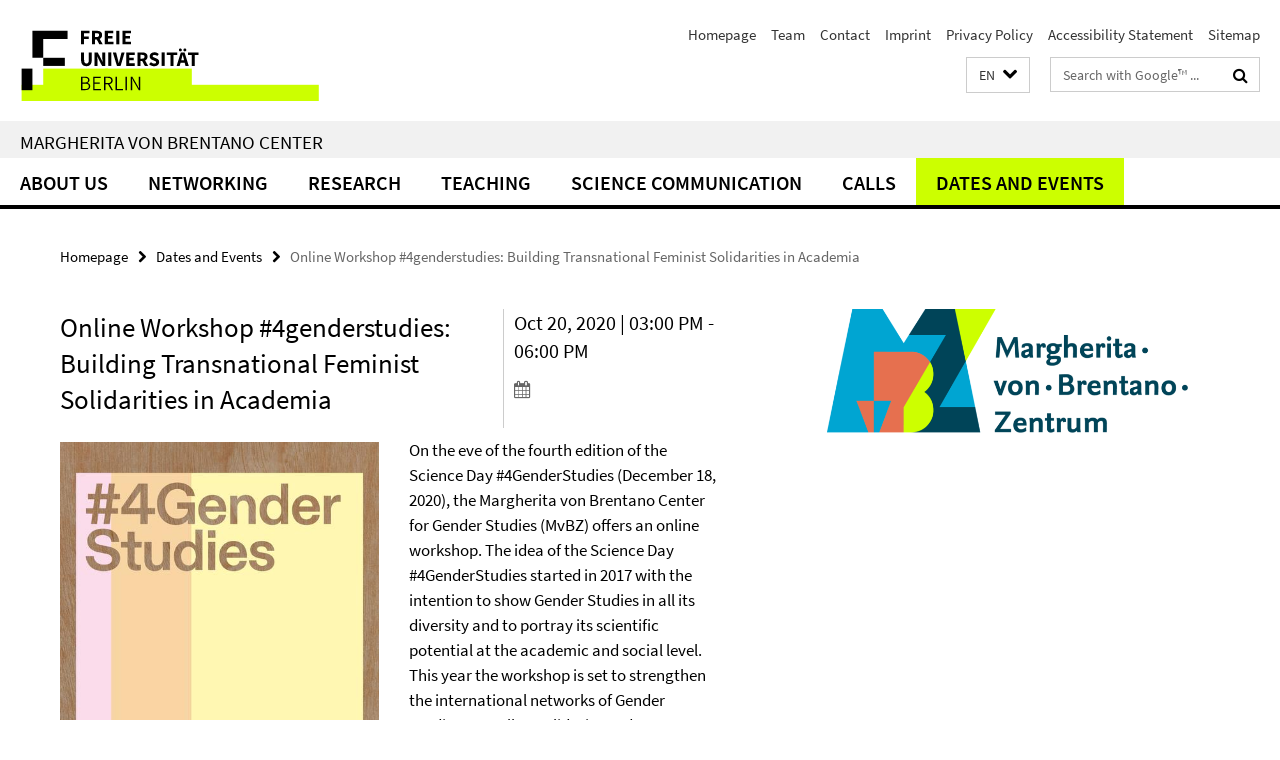

--- FILE ---
content_type: text/html; charset=utf-8
request_url: https://www.mvbz.fu-berlin.de/en/termine/20201020_4GenderStudies.html
body_size: 8049
content:
<!DOCTYPE html><!-- rendered 2026-01-16 20:36:12 (UTC) --><html class="ltr" lang="en"><head><title>Online Workshop #4genderstudies: Building Transnational Feminist Solidarities in Academia • Margherita von Brentano Center</title><!-- BEGIN Fragment default/25123017/views/head_meta/110654740/1601656561?220635:1823 -->
<meta charset="utf-8" /><meta content="IE=edge" http-equiv="X-UA-Compatible" /><meta content="width=device-width, initial-scale=1.0" name="viewport" /><meta content="authenticity_token" name="csrf-param" />
<meta content="VKSry4KUZGD2LwO3B10frwTdDpEnHVxZjWUFBn8rtwU=" name="csrf-token" /><meta content="Online Workshop #4genderstudies: Building Transnational Feminist Solidarities in Academia" property="og:title" /><meta content="website" property="og:type" /><meta content="https://www.mvbz.fu-berlin.de/en/termine/20201020_4GenderStudies.html" property="og:url" /><meta content="https://www.mvbz.fu-berlin.de/media/images/termine_201020_4genderstudies_sharepic.jpg?width=250" property="og:image" /><meta content="index,follow" name="robots" /><meta content="2020-09-03" name="dc.date" /><meta content="Online Workshop #4genderstudies: Building Transnational Feminist Solidarities in Academia" name="dc.name" /><meta content="DE-BE" name="geo.region" /><meta content="Berlin" name="geo.placename" /><meta content="52.448131;13.286102" name="geo.position" /><link href="https://www.mvbz.fu-berlin.de/en/termine/20201020_4GenderStudies.html" rel="canonical" /><!-- BEGIN Fragment default/25123017/views/favicon/58622633/1749116308?114849:72019 -->
<link href="/assets/default2/favicon-12a6f1b0e53f527326498a6bfd4c3abd.ico" rel="shortcut icon" /><!-- END Fragment default/25123017/views/favicon/58622633/1749116308?114849:72019 -->
<!-- BEGIN Fragment default/25123017/head/rss/false/65671814/1726051038?023242:22003 -->
<!-- END Fragment default/25123017/head/rss/false/65671814/1726051038?023242:22003 -->
<!-- END Fragment default/25123017/views/head_meta/110654740/1601656561?220635:1823 -->
<!-- BEGIN Fragment default/25123017/head/assets/58622633/1749116308/?060129:86400 -->
<link href="/assets/default2/default_application-part-1-841e7928a8.css" media="all" rel="stylesheet" type="text/css" /><link href="/assets/default2/default_application-part-2-168016bf56.css" media="all" rel="stylesheet" type="text/css" /><script src="/assets/default2/application-781670a880dd5cd1754f30fcf22929cb.js" type="text/javascript"></script><!--[if lt IE 9]><script src="/assets/default2/html5shiv-d11feba7bd03bd542f45c2943ca21fed.js" type="text/javascript"></script><script src="/assets/default2/respond.min-31225ade11a162d40577719d9a33d3ee.js" type="text/javascript"></script><![endif]--><meta content="Rails Connector for Infopark CMS Fiona by Infopark AG (www.infopark.de); Version 6.8.2.36.82613853" name="generator" /><!-- END Fragment default/25123017/head/assets/58622633/1749116308/?060129:86400 -->
</head><body class="site-mvbz layout-size-L"><div class="debug page" data-current-path="/en/termine/20201020_4GenderStudies/"><a class="sr-only" href="#content">Springe direkt zu Inhalt </a><div class="horizontal-bg-container-header nocontent"><div class="container container-header"><header><!-- BEGIN Fragment default/25123017/header-part-1/65671814/1726051038/?113726:86400 -->
<a accesskey="O" id="seitenanfang"></a><a accesskey="H" href="https://www.fu-berlin.de/" hreflang="" id="fu-logo-link" title="Zur Startseite der Freien Universität Berlin"><svg id="fu-logo" version="1.1" viewBox="0 0 775 187.5" x="0" y="0"><defs><g id="fu-logo-elements"><g><polygon points="75 25 156.3 25 156.3 43.8 100 43.8 100 87.5 75 87.5 75 25"></polygon><polygon points="100 87.5 150 87.5 150 106.3 100 106.3 100 87.5"></polygon><polygon points="50 112.5 75 112.5 75 162.5 50 162.5 50 112.5"></polygon></g><g><path d="M187.5,25h19.7v5.9h-12.7v7.2h10.8v5.9h-10.8v12.2h-7.1V25z"></path><path d="M237.7,56.3l-7.1-12.5c3.3-1.5,5.6-4.4,5.6-9c0-7.4-5.4-9.7-12.1-9.7h-11.3v31.3h7.1V45h3.9l6,11.2H237.7z M219.9,30.6 h3.6c3.7,0,5.7,1,5.7,4.1c0,3.1-2,4.7-5.7,4.7h-3.6V30.6z"></path><path d="M242.5,25h19.6v5.9h-12.5v6.3h10.7v5.9h-10.7v7.2h13v5.9h-20.1V25z"></path><path d="M269,25h7.1v31.3H269V25z"></path><path d="M283.2,25h19.6v5.9h-12.5v6.3h10.7v5.9h-10.7v7.2h13v5.9h-20.1V25z"></path></g><g><path d="M427.8,72.7c2,0,3.4-1.4,3.4-3.4c0-1.9-1.4-3.4-3.4-3.4c-2,0-3.4,1.4-3.4,3.4C424.4,71.3,425.8,72.7,427.8,72.7z"></path><path d="M417.2,72.7c2,0,3.4-1.4,3.4-3.4c0-1.9-1.4-3.4-3.4-3.4c-2,0-3.4,1.4-3.4,3.4C413.8,71.3,415.2,72.7,417.2,72.7z"></path><path d="M187.5,91.8V75h7.1v17.5c0,6.1,1.9,8.2,5.4,8.2c3.5,0,5.5-2.1,5.5-8.2V75h6.8v16.8c0,10.5-4.3,15.1-12.3,15.1 C191.9,106.9,187.5,102.3,187.5,91.8z"></path><path d="M218.8,75h7.2l8.2,15.5l3.1,6.9h0.2c-0.3-3.3-0.9-7.7-0.9-11.4V75h6.7v31.3h-7.2L228,90.7l-3.1-6.8h-0.2 c0.3,3.4,0.9,7.6,0.9,11.3v11.1h-6.7V75z"></path><path d="M250.4,75h7.1v31.3h-7.1V75z"></path><path d="M261,75h7.5l3.8,14.6c0.9,3.4,1.6,6.6,2.5,10h0.2c0.9-3.4,1.6-6.6,2.5-10l3.7-14.6h7.2l-9.4,31.3h-8.5L261,75z"></path><path d="M291.9,75h19.6V81h-12.5v6.3h10.7v5.9h-10.7v7.2h13v5.9h-20.1V75z"></path><path d="M342.8,106.3l-7.1-12.5c3.3-1.5,5.6-4.4,5.6-9c0-7.4-5.4-9.7-12.1-9.7H318v31.3h7.1V95.1h3.9l6,11.2H342.8z M325.1,80.7 h3.6c3.7,0,5.7,1,5.7,4.1c0,3.1-2,4.7-5.7,4.7h-3.6V80.7z"></path><path d="M344.9,102.4l4.1-4.8c2.2,1.9,5.1,3.3,7.7,3.3c2.9,0,4.4-1.2,4.4-3c0-2-1.8-2.6-4.5-3.7l-4.1-1.7c-3.2-1.3-6.3-4-6.3-8.5 c0-5.2,4.6-9.3,11.1-9.3c3.6,0,7.4,1.4,10.1,4.1l-3.6,4.5c-2.1-1.6-4-2.4-6.5-2.4c-2.4,0-4,1-4,2.8c0,1.9,2,2.6,4.8,3.7l4,1.6 c3.8,1.5,6.2,4.1,6.2,8.5c0,5.2-4.3,9.7-11.8,9.7C352.4,106.9,348.1,105.3,344.9,102.4z"></path><path d="M373.9,75h7.1v31.3h-7.1V75z"></path><path d="M394.4,81h-8.6V75H410V81h-8.6v25.3h-7.1V81z"></path><path d="M429.2,106.3h7.5L426.9,75h-8.5l-9.8,31.3h7.2l1.9-7.4h9.5L429.2,106.3z M419.2,93.4l0.8-2.9c0.9-3.1,1.7-6.8,2.5-10.1 h0.2c0.8,3.3,1.7,7,2.5,10.1l0.7,2.9H419.2z"></path><path d="M443.6,81h-8.6V75h24.3V81h-8.6v25.3h-7.1V81z"></path></g><g><path d="M187.5,131.2h8.9c6.3,0,10.6,2.2,10.6,7.6c0,3.2-1.7,5.8-4.7,6.8v0.2c3.9,0.7,6.5,3.2,6.5,7.5c0,6.1-4.7,9.1-11.7,9.1 h-9.6V131.2z M195.7,144.7c5.8,0,8.1-2.1,8.1-5.5c0-3.9-2.7-5.4-7.9-5.4h-5.1v10.9H195.7z M196.5,159.9c5.7,0,9.1-2.1,9.1-6.6 c0-4.1-3.3-6-9.1-6h-5.8v12.6H196.5z"></path><path d="M215.5,131.2h17.6v2.8h-14.4v10.6h12.1v2.8h-12.1v12.3h14.9v2.8h-18.1V131.2z"></path><path d="M261.5,162.5l-8.2-14c4.5-0.9,7.4-3.8,7.4-8.7c0-6.3-4.4-8.6-10.7-8.6h-9.4v31.3h3.3v-13.7h6l7.9,13.7H261.5z M243.8,133.9h5.6c5.1,0,8,1.6,8,5.9c0,4.3-2.8,6.3-8,6.3h-5.6V133.9z"></path><path d="M267.4,131.2h3.3v28.5h13.9v2.8h-17.2V131.2z"></path><path d="M290.3,131.2h3.3v31.3h-3.3V131.2z"></path><path d="M302.6,131.2h3.4l12,20.6l3.4,6.4h0.2c-0.2-3.1-0.4-6.4-0.4-9.6v-17.4h3.1v31.3H321l-12-20.6l-3.4-6.4h-0.2 c0.2,3.1,0.4,6.2,0.4,9.4v17.6h-3.1V131.2z"></path></g></g></defs><g id="fu-logo-rects"></g><use x="0" xlink:href="#fu-logo-elements" y="0"></use></svg></a><script>"use strict";var svgFLogoObj = document.getElementById("fu-logo");var rectsContainer = svgFLogoObj.getElementById("fu-logo-rects");var svgns = "http://www.w3.org/2000/svg";var xlinkns = "http://www.w3.org/1999/xlink";function createRect(xPos, yPos) {  var rectWidth = ["300", "200", "150"];  var rectHeight = ["75", "100", "150"];  var rectXOffset = ["0", "100", "50"];  var rectYOffset = ["0", "75", "150"];  var x = rectXOffset[getRandomIntInclusive(0, 2)];  var y = rectYOffset[getRandomIntInclusive(0, 2)];  if (xPos == "1") {    x = x;  }  if (xPos == "2") {    x = +x + 193.75;  }  if (xPos == "3") {    x = +x + 387.5;  }  if (xPos == "4") {    x = +x + 581.25;  }  if (yPos == "1") {    y = y;  }  if (yPos == "2") {    y = +y + 112.5;  }  var cssClasses = "rectangle";  var rectColor = "#CCFF00";  var style = "fill: ".concat(rectColor, ";");  var rect = document.createElementNS(svgns, "rect");  rect.setAttribute("x", x);  rect.setAttribute("y", y);  rect.setAttribute("width", rectWidth[getRandomIntInclusive(0, 2)]);  rect.setAttribute("height", rectHeight[getRandomIntInclusive(0, 2)]);  rect.setAttribute("class", cssClasses);  rect.setAttribute("style", style);  rectsContainer.appendChild(rect);}function getRandomIntInclusive(min, max) {  min = Math.ceil(min);  max = Math.floor(max);  return Math.floor(Math.random() * (max - min + 1)) + min;}function makeGrid() {  for (var i = 1; i < 17; i = i + 1) {    if (i == "1") {      createRect("1", "1");    }    if (i == "2") {      createRect("2", "1");    }    if (i == "3") {      createRect("3", "1");    }    if (i == "5") {      createRect("1", "2");    }    if (i == "6") {      createRect("2", "2");    }    if (i == "7") {      createRect("3", "2");    }    if (i == "8") {      createRect("4", "2");    }  }}makeGrid();</script><a accesskey="H" href="https://www.fu-berlin.de/" hreflang="" id="fu-label-link" title="Zur Startseite der Freien Universität Berlin"><div id="fu-label-wrapper"><svg id="fu-label" version="1.1" viewBox="0 0 50 50" x="0" y="0"><defs><g id="fu-label-elements"><rect height="50" id="fu-label-bg" width="50"></rect><g><polygon points="19.17 10.75 36.01 10.75 36.01 14.65 24.35 14.65 24.35 23.71 19.17 23.71 19.17 10.75"></polygon><polygon points="24.35 23.71 34.71 23.71 34.71 27.6 24.35 27.6 24.35 23.71"></polygon><polygon points="13.99 28.88 19.17 28.88 19.17 39.25 13.99 39.25 13.99 28.88"></polygon></g></g></defs><use x="0" xlink:href="#fu-label-elements" y="0"></use></svg></div><div id="fu-label-text">Freie Universität Berlin</div></a><h1 class="hide">Margherita von Brentano Center</h1><hr class="hide" /><h2 class="sr-only">Service Navigation</h2><ul class="top-nav no-print"><li><a href="/en/index.html" rel="index" title="To the Homepage of: Margherita von Brentano Center">Homepage</a></li><li><a href="/en/ueber-uns/team/index.html" title="">Team</a></li><li><a href="/en/ueber-uns/kontakt/index.html" title="">Contact</a></li><li><a href="/en/ueber-uns/impressum/index.html" title="Impressum gemäß § 5 TMG/ § 55 RStV">Imprint</a></li><li><a href="https://www.fu-berlin.de/en/datenschutz.html" title="">Privacy Policy</a></li><li><a href="https://www.fu-berlin.de/$REDIRECTS/accessibility.html" title="">Accessibility Statement</a></li><li><a href="/en/sitemap/index.html" title="">Sitemap</a></li></ul><!-- END Fragment default/25123017/header-part-1/65671814/1726051038/?113726:86400 -->
<a class="services-menu-icon no-print"><div class="icon-close icon-cds icon-cds-wrong" style="display: none;"></div><div class="icon-menu"><div class="dot"></div><div class="dot"></div><div class="dot"></div></div></a><div class="services-search-icon no-print"><div class="icon-close icon-cds icon-cds-wrong" style="display: none;"></div><div class="icon-search fa fa-search"></div></div><div class="services no-print"><!-- BEGIN Fragment default/25123017/header/languages/65671814/1726051038/?224319:4027 -->
<div class="services-language dropdown"><div aria-haspopup="listbox" aria-label="Sprache auswählen" class="services-dropdown-button btn btn-default" id="lang" role="button"><span aria-label="English">EN</span><div class="services-dropdown-button-icon"><div class="fa fa-chevron-down services-dropdown-button-icon-open"></div><div class="fa fa-chevron-up services-dropdown-button-icon-close"></div></div></div><ul class="dropdown-menu dropdown-menu-right" role="listbox" tabindex="-1"><li role="option"><a class="fub-language-version" data-locale="de" href="#" hreflang="de" lang="de" title="Deutschsprachige Version">DE: Deutsch</a></li><li aria-disabled="true" aria-selected="true" class="disabled" role="option"><a href="#" lang="en" title="This page is an English version">EN: English</a></li></ul></div><!-- END Fragment default/25123017/header/languages/65671814/1726051038/?224319:4027 -->
<!-- BEGIN Fragment default/25123017/header-part-2/65671814/1726051038/?113727:86400 -->
<div class="services-search"><form action="/en/_search/index.html" class="fub-google-search-form" id="search-form" method="get" role="search"><input name="ie" type="hidden" value="UTF-8" /><label class="search-label" for="search-input">Search terms</label><input autocomplete="off" class="search-input" id="search-input" name="q" placeholder="Search with Google™ ..." title="Please enter search term here" type="text" /><button class="search-button" id="search_button" title="Search with Google™ ..." type="submit"><i class="fa fa-search"></i></button></form><div class="search-privacy-link"><a href="http://www.fu-berlin.de/redaktion/impressum/datenschutzhinweise/index.html#faq_06_externe_suche" title="Information about data transfer when using Google Search™">Information about data transfer when using Google Search™</a></div></div><!-- END Fragment default/25123017/header-part-2/65671814/1726051038/?113727:86400 -->
</div></header></div></div><div class="horizontal-bg-container-identity nocontent"><div class="container container-identity"><div class="identity closed"><h2 class="identity-text-main"><a href="/en/index.html" title="To the Homepage of:  Margherita von Brentano Center">Margherita von Brentano Center</a></h2></div></div></div><!-- BEGIN Fragment default/25123017/navbar-wrapper-ajax/0/65671814/1726051038/?222354:3600 -->
<div class="navbar-wrapper cms-box-ajax-content" data-ajax-url="/en/index.html?comp=navbar&amp;irq=1&amp;pm=0"><nav class="main-nav-container no-print" style=""><div class="container main-nav-container-inner"><div class="main-nav-scroll-buttons" style="display:none"><div id="main-nav-btn-scroll-left" role="button"><div class="fa fa-angle-left"></div></div><div id="main-nav-btn-scroll-right" role="button"><div class="fa fa-angle-right"></div></div></div><div class="main-nav-toggle"><span class="main-nav-toggle-text">Menu</span><span class="main-nav-toggle-icon"><span class="line"></span><span class="line"></span><span class="line"></span></span></div><ul class="main-nav level-1" id="fub-main-nav"><li class="main-nav-item level-1 has-children" data-index="0" data-menu-item-path="#" data-menu-shortened="0"><a class="main-nav-item-link level-1" href="#" title="loading...">About Us</a><div class="icon-has-children"><div class="fa fa-angle-right"></div><div class="fa fa-angle-down"></div><div class="fa fa-angle-up"></div></div><div class="container main-nav-parent level-2" style="display:none"><p style="margin: 20px;">loading... </p></div></li><li class="main-nav-item level-1 has-children" data-index="1" data-menu-item-path="#" data-menu-shortened="0"><a class="main-nav-item-link level-1" href="#" title="loading...">Networking</a><div class="icon-has-children"><div class="fa fa-angle-right"></div><div class="fa fa-angle-down"></div><div class="fa fa-angle-up"></div></div><div class="container main-nav-parent level-2" style="display:none"><p style="margin: 20px;">loading... </p></div></li><li class="main-nav-item level-1 has-children" data-index="2" data-menu-item-path="#" data-menu-shortened="0"><a class="main-nav-item-link level-1" href="#" title="loading...">Research</a><div class="icon-has-children"><div class="fa fa-angle-right"></div><div class="fa fa-angle-down"></div><div class="fa fa-angle-up"></div></div><div class="container main-nav-parent level-2" style="display:none"><p style="margin: 20px;">loading... </p></div></li><li class="main-nav-item level-1 has-children" data-index="3" data-menu-item-path="#" data-menu-shortened="0"><a class="main-nav-item-link level-1" href="#" title="loading...">Teaching</a><div class="icon-has-children"><div class="fa fa-angle-right"></div><div class="fa fa-angle-down"></div><div class="fa fa-angle-up"></div></div><div class="container main-nav-parent level-2" style="display:none"><p style="margin: 20px;">loading... </p></div></li><li class="main-nav-item level-1 has-children" data-index="4" data-menu-item-path="#" data-menu-shortened="0"><a class="main-nav-item-link level-1" href="#" title="loading...">Science Communication</a><div class="icon-has-children"><div class="fa fa-angle-right"></div><div class="fa fa-angle-down"></div><div class="fa fa-angle-up"></div></div><div class="container main-nav-parent level-2" style="display:none"><p style="margin: 20px;">loading... </p></div></li><li class="main-nav-item level-1 has-children" data-index="5" data-menu-item-path="#" data-menu-shortened="0"><a class="main-nav-item-link level-1" href="#" title="loading...">Calls</a><div class="icon-has-children"><div class="fa fa-angle-right"></div><div class="fa fa-angle-down"></div><div class="fa fa-angle-up"></div></div><div class="container main-nav-parent level-2" style="display:none"><p style="margin: 20px;">loading... </p></div></li><li class="main-nav-item level-1 has-children" data-index="6" data-menu-item-path="#" data-menu-shortened="0"><a class="main-nav-item-link level-1" href="#" title="loading...">Dates and Events</a><div class="icon-has-children"><div class="fa fa-angle-right"></div><div class="fa fa-angle-down"></div><div class="fa fa-angle-up"></div></div><div class="container main-nav-parent level-2" style="display:none"><p style="margin: 20px;">loading... </p></div></li></ul></div><div class="main-nav-flyout-global"><div class="container"></div><button id="main-nav-btn-flyout-close" type="button"><div id="main-nav-btn-flyout-close-container"><i class="fa fa-angle-up"></i></div></button></div></nav></div><script type="text/javascript">$(document).ready(function () { Luise.Navigation.init(); });</script><!-- END Fragment default/25123017/navbar-wrapper-ajax/0/65671814/1726051038/?222354:3600 -->
<div class="content-wrapper main horizontal-bg-container-main"><div class="container breadcrumbs-container nocontent"><div class="row"><div class="col-xs-12"><div class="box breadcrumbs no-print"><p class="hide">Path Navigation</p><ul class="fu-breadcrumb"><li><a href="/en/index.html">Homepage</a><i class="fa fa-chevron-right"></i></li><li><a href="/en/termine/index.html">Dates and Events</a><i class="fa fa-chevron-right"></i></li><li class="active">Online Workshop #4genderstudies: Building Transnational Feminist Solidarities in Academia</li></ul></div></div></div></div><div class="container"><div class="row"><main class="col-m-7 print-full-width"><!--skiplink anchor: content--><div class="fub-content fub-fu_termin_dok"><a id="content"></a><div class="box box-event-doc"><div class="box-event-doc-header row"><div class="box-event-doc-header-title col-m-8"><h1 class="box-event-doc-title">Online Workshop #4genderstudies: Building Transnational Feminist Solidarities in Academia</h1></div><div class="box-event-doc-header-date col-m-4">Oct 20, 2020 | 03:00 PM - 06:00 PM<a class="box-event-doc-header-cal" href="https://www.mvbz.fu-berlin.de/en/termine/20201020_4GenderStudies.ics?format=ics" title="Termin abonnieren / Download als ics-Datei"><i class="fa fa-calendar"></i></a></div></div><!-- BEGIN Fragment default/25123017/content_media/110654740/1601656561/110654740/1601656561/?214613:601 -->
<div class="icaption-left-container-s2"><figure class="icaption-left-s2" data-debug-style="5"><div class="icaption-image"><a href="/media/images/termine_201020_4genderstudies_sharepic.jpg?html=1&amp;locale=en&amp;ref=110654740" rel="nofollow" title="Show large image"><picture data-colspan="7" data-image-max-width="" data-image-size="M"><source data-screen-size='xl' srcset='/media/images/termine_201020_4genderstudies_sharepic.jpg?width=500 1x, /media/images/termine_201020_4genderstudies_sharepic.jpg?width=1000 2x, /media/images/termine_201020_4genderstudies_sharepic.jpg?width=2000 3x' media='(min-width: 1200px)' ><source data-screen-size='l' srcset='/media/images/termine_201020_4genderstudies_sharepic.jpg?width=350 1x, /media/images/termine_201020_4genderstudies_sharepic.jpg?width=700 2x, /media/images/termine_201020_4genderstudies_sharepic.jpg?width=1300 3x' media='(min-width: 990px)' ><source data-screen-size='m' srcset='/media/images/termine_201020_4genderstudies_sharepic.jpg?width=350 1x, /media/images/termine_201020_4genderstudies_sharepic.jpg?width=700 2x, /media/images/termine_201020_4genderstudies_sharepic.jpg?width=1300 3x' media='(min-width: 768px)' ><source data-screen-size='s' srcset='/media/images/termine_201020_4genderstudies_sharepic.jpg?width=350 1x, /media/images/termine_201020_4genderstudies_sharepic.jpg?width=700 2x, /media/images/termine_201020_4genderstudies_sharepic.jpg?width=1300 3x' media='(min-width: 520px)' ><source data-screen-size='xs' srcset='/media/images/termine_201020_4genderstudies_sharepic.jpg?width=250 1x, /media/images/termine_201020_4genderstudies_sharepic.jpg?width=500 2x, /media/images/termine_201020_4genderstudies_sharepic.jpg?width=1000 3x' ><img alt="#4GenderStudies: Building Transnational Feminist Solidarities in Academia" class="figure-img" data-image-obj-id="110687802" src="/media/images/termine_201020_4genderstudies_sharepic.jpg?width=500" style="width:100%;" /></picture></a></div><figcaption><p class="mark-6 icaption-caption" id="caption_110687802"><span aria-label="Image: "></span><span class="icaption-caption-title">#4GenderStudies: Building Transnational Feminist Solidarities in Academia</span></p></figcaption></figure></div><!-- END Fragment default/25123017/content_media/110654740/1601656561/110654740/1601656561/?214613:601 -->
<div class="editor-content "><p>On the eve of the fourth edition of the Science Day #4GenderStudies (December 18, 2020), the Margherita von Brentano Center for Gender Studies (MvBZ) offers an online workshop. The idea of the Science Day #4GenderStudies started in 2017 with the intention to show Gender Studies in all its diversity and to portray its scientific potential at the academic and social level. This year the workshop is set to strengthen the international networks of Gender Studies, as well as solidarity and agency as an academic and scientific community.<br />In recent years, Gender Studies has experienced increasing threats from several sides: anti-feminists and right winged groups are on the rise, which accuse Gender Studies and activists of a so-called "gender hysteria". Gender Studies is forced to justify and defend themselves, what is not expected from any other research field. Our answer to this is an increased visibility of researchers and their work, as well as strong mutual support. We call for solidarity: a unified bond between different scientific and geographical communities.<br />With the workshop, the MvBZ takes steps towards an international network. In the course of the digital event, various topics will be presented and discussed by a group of participants. The agenda ranges from reflection on the inner-university structures and power gaps in knowledge production to questions of how solidarity can be created and shaped. The workshop creates a space in which ideas can be explored, new connections can be made and first steps of planning projects together can be taken.</p>
<p>We warmly invite national and international researchers and academic actors, to take part in our digital workshop! </p>
<p>Time &amp; Location</p>
<p>Oct 20, 2020 – 3 to 6 pm (CEST)</p>
<p>Cisco Webex Meeting</p></div><a></a><h3 class="box-event-doc-label">Time &amp; Location</h3><p class="box-event-doc-date">Oct 20, 2020 | 03:00 PM - 06:00 PM</p><p class="box-event-doc-location">Cisco Webex Meeting</p><h3 class="box-event-doc-label">Further Information</h3><p><a href="mailto:sabina.garcia.peter@fu-berlin.de">sabina.garcia.peter@fu-berlin.de</a></p></div><noscript><div class="warning_box"><em class="mark-4">Please enable JavaScript in Your browser.</em></div></noscript></div><div class="row container-related-links-downloads"><div class="read-more"><div class="col-m-6"><div class="box box-related-links"><h3 class="box-related-links-headline">Related Links</h3><ul class="box-related-links-list fa-ul"><li><a href="/en/ueber-uns/dokumentation-eigener-veranstaltungen/20201020_online-workshop-4genderstudies_-building-transnational-feminist-solidarities-in-academia/index.html" target="_self" title="Online-Workshop #4GenderStudies: Building Transnational Feminist Solidarities in Academia"><i class="fa fa-li fa-chevron-right"></i>Online-Workshop #4GenderStudies: Building Transnational Feminist Solidarities in Academia</a></li></ul></div></div><div class="col-m-6"><div class="box box-related-downloads"><h3 class="box-related-downloads-headline">Downloads</h3><ul class="box-related-downloads-list fa-ul"><li><a href="/media/pdfs_docs/termine_201020_program_workshop_4genderstudies.pdf" target="_blank" title="Program Workshop #4GenderStudies" type="application/pdf"><span class="fa-li icon-cds icon-cds-download"></span>Program Workshop #4GenderStudies</a></li></ul></div></div></div></div></main><!-- BEGIN Fragment default/25123017/sidebar_subtree/65671814/1726051038/?213705:1801 -->
<aside class="col-m-5 sidebar-right no-print nocontent"><div class="row"><div class="col-l-11 col-l-offset-1"><div class="content-element second-logo"><div class="box box-sidebar-banner"><div class="icaption-image"><a href="/en/index.html"><picture data-adaptive-with="700"><source data-screen-size='-' srcset='/en/_inhaltselemente-rd/MvBZ_Logo_RGB_quer_2024.png?width=700 1x, /en/_inhaltselemente-rd/MvBZ_Logo_RGB_quer_2024.png?width=1300 2x, /en/_inhaltselemente-rd/MvBZ_Logo_RGB_quer_2024.png?width=2000 3x' ><img alt="Margherita von Brentano Center" class="figure-img" data-image-obj-id="76588309" src="/en/_inhaltselemente-rd/MvBZ_Logo_RGB_quer_2024.png?width=700" /></picture></a></div></div></div></div></div></aside><!-- END Fragment default/25123017/sidebar_subtree/65671814/1726051038/?213705:1801 -->
</div></div></div><!-- BEGIN Fragment default/25123017/footer/banners/65671814/1726051038/?222355:3600 -->
<!-- END Fragment default/25123017/footer/banners/65671814/1726051038/?222355:3600 -->
<div class="horizontal-bg-container-footer no-print nocontent"><footer><div class="container container-footer"><div class="row"><!-- BEGIN Fragment default/25123017/footer/col-2/65671814/1726051038/?222355:3600 -->
<div class="col-m-6 col-l-3"><div class="box"><h3 class="footer-section-headline">Service Navigation</h3><ul class="footer-section-list fa-ul"><li><a href="/en/index.html" rel="index" title="To the Homepage of: Margherita von Brentano Center"><i class="fa fa-li fa-chevron-right"></i>Homepage</a></li><li><a href="/en/ueber-uns/team/index.html" title=""><i class="fa fa-li fa-chevron-right"></i>Team</a></li><li><a href="/en/ueber-uns/kontakt/index.html" title=""><i class="fa fa-li fa-chevron-right"></i>Contact</a></li><li><a href="/en/ueber-uns/impressum/index.html" title="Impressum gemäß § 5 TMG/ § 55 RStV"><i class="fa fa-li fa-chevron-right"></i>Imprint</a></li><li><a href="https://www.fu-berlin.de/en/datenschutz.html" title=""><i class="fa fa-li fa-chevron-right"></i>Privacy Policy</a></li><li><a href="https://www.fu-berlin.de/$REDIRECTS/accessibility.html" title=""><i class="fa fa-li fa-chevron-right"></i>Accessibility Statement</a></li><li><a href="/en/sitemap/index.html" title=""><i class="fa fa-li fa-chevron-right"></i>Sitemap</a></li></ul></div></div><!-- END Fragment default/25123017/footer/col-2/65671814/1726051038/?222355:3600 -->
<!-- BEGIN Fragment default/25123017/footer/col-3/65671814/1726051038/?222355:3600 -->
<div class="col-m-6 col-l-3"><div class="box"><h3 class="footer-section-headline">Social Media</h3><ul class="footer-section-list footer-section-list-social fa-ul"><li><a href="https://www.instagram.com/mvbz_fuberlin/?hl=de" rel="external" target="_blank" title=""><i class="fa fa-li fa-instagram"></i>Instagram</a></li><li><a href="https://www.linkedin.com/company/mvbz-fuberlin/" rel="external" target="_blank" title=""><i class="fa fa-li fa-linkedin"></i>LinkedIn</a></li><li><a href="https://x.com/mvbz_fuberlin" rel="external" target="_blank" title=""><i class="fa fa-li fa-chevron-right"></i>Mastodon</a></li><li><a href="https://www.youtube.com/channel/UCZLmXhRGuEQuoRxqHwQZ1iw/featured" rel="external" target="_blank" title=""><i class="fa fa-li fa-youtube-play"></i>Youtube</a></li></ul><a class="footer-section-list-social-notice" href="http://www.fu-berlin.de/en/redaktion/impressum/hinweis_social-media" title="Please read the information about Using Social Media">Information about Using Social Media</a></div></div><!-- END Fragment default/25123017/footer/col-3/65671814/1726051038/?222355:3600 -->
<div class="clearfix visible-m"></div><div class="col-m-6 col-l-3"><div class="box"><h3 class="footer-section-headline">This Page</h3><ul class="footer-section-list fa-ul"><li><a href="#" onclick="javascript:self.print();return false;" rel="alternate" role="button" title="Print this page"><i class="fa fa-li fa-chevron-right"></i>Print</a></li><!-- BEGIN Fragment default/25123017/footer/col-4.rss/65671814/1726051038/?222355:3600 -->
<!-- END Fragment default/25123017/footer/col-4.rss/65671814/1726051038/?222355:3600 -->
<li><a href="/en/ueber-uns/kontakt/index.html"><i class="fa fa-li fa-chevron-right"></i>Feedback</a></li><!-- BEGIN Fragment default/25123017/footer/col-4.languages/65671814/1726051038/?222355:3600 -->
<li><a class="fub-language-version" data-locale="en" href="/en/index.html?irq=0&amp;next=de" hreflang="de" lang="de" title="Deutschsprachige Version"><i class="fa fa-li fa-chevron-right"></i>Deutsch</a></li><!-- END Fragment default/25123017/footer/col-4.languages/65671814/1726051038/?222355:3600 -->
</ul></div></div></div></div><div class="container container-seal"><div class="row"><div class="col-xs-12"><img alt="The Seal of the Freie Universität Berlin" id="fu-seal" src="/assets/default2/fu-siegel-web-schwarz-684a4d11be3c3400d8906a344a77c9a4.png" /><div id="fu-seal-description">The Latin words veritas, justitia, and libertas, which frame the seal of Freie Universität Berlin, stand for the values that have defined the academic ethos of Freie Universität since its founding in December 1948.</div></div></div></div></footer></div><script src="/assets/default2/henry-55a2f6b1df7f8729fca2d550689240e9.js" type="text/javascript"></script></div></body></html>

--- FILE ---
content_type: text/html; charset=utf-8
request_url: https://www.mvbz.fu-berlin.de/en/index.html?comp=navbar&irq=1&pm=0
body_size: 4518
content:
<!-- BEGIN Fragment default/25123017/navbar-wrapper/65671814/1726051038/?213728:1800 -->
<!-- BEGIN Fragment default/25123017/navbar/8874df0c9741678039d03c9038de39d88dca4843/?202600:86400 -->
<nav class="main-nav-container no-print nocontent" style="display: none;"><div class="container main-nav-container-inner"><div class="main-nav-scroll-buttons" style="display:none"><div id="main-nav-btn-scroll-left" role="button"><div class="fa fa-angle-left"></div></div><div id="main-nav-btn-scroll-right" role="button"><div class="fa fa-angle-right"></div></div></div><div class="main-nav-toggle"><span class="main-nav-toggle-text">Menu</span><span class="main-nav-toggle-icon"><span class="line"></span><span class="line"></span><span class="line"></span></span></div><ul class="main-nav level-1" id="fub-main-nav"><li class="main-nav-item level-1 has-children" data-index="0" data-menu-item-path="/en/ueber-uns" data-menu-shortened="0" id="main-nav-item-ueber-uns"><a class="main-nav-item-link level-1" href="/en/ueber-uns/index.html">About Us</a><div class="icon-has-children"><div class="fa fa-angle-right"></div><div class="fa fa-angle-down"></div><div class="fa fa-angle-up"></div></div><div class="container main-nav-parent level-2" style="display:none"><a class="main-nav-item-link level-1" href="/en/ueber-uns/index.html"><span>Overview About Us</span></a></div><ul class="main-nav level-2"><li class="main-nav-item level-2 has-children" data-menu-item-path="/en/ueber-uns/organisationsstruktur"><a class="main-nav-item-link level-2" href="/en/ueber-uns/organisationsstruktur/index.html">Organizational Structure</a><div class="icon-has-children"><div class="fa fa-angle-right"></div><div class="fa fa-angle-down"></div><div class="fa fa-angle-up"></div></div><ul class="main-nav level-3"><li class="main-nav-item level-3 " data-menu-item-path="/en/ueber-uns/organisationsstruktur/vorstand"><a class="main-nav-item-link level-3" href="/en/ueber-uns/organisationsstruktur/vorstand/index.html">Board of Directors</a></li><li class="main-nav-item level-3 " data-menu-item-path="/en/ueber-uns/organisationsstruktur/beirat"><a class="main-nav-item-link level-3" href="/en/ueber-uns/organisationsstruktur/beirat/index.html">Advisory Board</a></li><li class="main-nav-item level-3 " data-menu-item-path="/en/ueber-uns/organisationsstruktur/projektteam-forschung"><a class="main-nav-item-link level-3" href="/en/ueber-uns/organisationsstruktur/projektteam-forschung/index.html">Research Project Team</a></li><li class="main-nav-item level-3 " data-menu-item-path="/en/ueber-uns/organisationsstruktur/frauen_gleichstellungsbeauftragte"><a class="main-nav-item-link level-3" href="/en/ueber-uns/organisationsstruktur/frauen_gleichstellungsbeauftragte/index.html">Local Gender Equality Officer</a></li></ul></li><li class="main-nav-item level-2 has-children" data-menu-item-path="/en/ueber-uns/team"><a class="main-nav-item-link level-2" href="/en/ueber-uns/team/index.html">Team</a><div class="icon-has-children"><div class="fa fa-angle-right"></div><div class="fa fa-angle-down"></div><div class="fa fa-angle-up"></div></div><ul class="main-nav level-3"><li class="main-nav-item level-3 " data-menu-item-path="/en/ueber-uns/team/caglar"><a class="main-nav-item-link level-3" href="/en/ueber-uns/team/caglar/index.html">Prof. Dr. Gülay Çağlar</a></li><li class="main-nav-item level-3 " data-menu-item-path="/en/ueber-uns/team/pantelmann"><a class="main-nav-item-link level-3" href="/en/ueber-uns/team/pantelmann/index.html">Dr. Heike Pantelmann</a></li><li class="main-nav-item level-3 " data-menu-item-path="/en/ueber-uns/team/lettow"><a class="main-nav-item-link level-3" href="/en/ueber-uns/team/lettow/index.html">PD Dr. Susanne Lettow</a></li><li class="main-nav-item level-3 " data-menu-item-path="/en/ueber-uns/team/beier"><a class="main-nav-item-link level-3" href="/en/ueber-uns/team/beier/index.html">Dr. Friederike Beier</a></li><li class="main-nav-item level-3 " data-menu-item-path="/en/ueber-uns/team/garcia_peter"><a class="main-nav-item-link level-3" href="/en/ueber-uns/team/garcia_peter/index.html">Dr. Sabina García Peter</a></li><li class="main-nav-item level-3 " data-menu-item-path="/en/ueber-uns/team/bellows-blakely"><a class="main-nav-item-link level-3" href="/en/ueber-uns/team/bellows-blakely/index.html">Dr. Sarah Bellows-Blakely</a></li><li class="main-nav-item level-3 " data-menu-item-path="/en/ueber-uns/team/harrison"><a class="main-nav-item-link level-3" href="/en/ueber-uns/team/harrison/index.html">Anne-Marie Harrison</a></li><li class="main-nav-item level-3 " data-menu-item-path="/en/ueber-uns/team/gerlach"><a class="main-nav-item-link level-3" href="/en/ueber-uns/team/gerlach/index.html">Dr. Jana Gerlach</a></li><li class="main-nav-item level-3 " data-menu-item-path="/en/ueber-uns/team/ganz"><a class="main-nav-item-link level-3" href="/en/ueber-uns/team/ganz/index.html">Dr. Kathrin Ganz</a></li><li class="main-nav-item level-3 " data-menu-item-path="/en/ueber-uns/team/schotten"><a class="main-nav-item-link level-3" href="/en/ueber-uns/team/schotten/index.html">Sabrina Schotten</a></li><li class="main-nav-item level-3 " data-menu-item-path="/en/ueber-uns/team/muench"><a class="main-nav-item-link level-3" href="/en/ueber-uns/team/muench/index.html">Kai Münch</a></li><li class="main-nav-item level-3 " data-menu-item-path="/en/ueber-uns/team/wohlfarth"><a class="main-nav-item-link level-3" href="/en/ueber-uns/team/wohlfarth/index.html">Franziska Lisa-Marie Wohlfarth</a></li><li class="main-nav-item level-3 " data-menu-item-path="/en/ueber-uns/team/eickermann"><a class="main-nav-item-link level-3" href="/en/ueber-uns/team/eickermann/index.html">Anna-Lena Eickermann</a></li><li class="main-nav-item level-3 " data-menu-item-path="/en/ueber-uns/team/ziegler"><a class="main-nav-item-link level-3" href="/en/ueber-uns/team/ziegler/index.html">Annika Ziegler</a></li><li class="main-nav-item level-3 " data-menu-item-path="/en/ueber-uns/team/aksoy"><a class="main-nav-item-link level-3" href="/en/ueber-uns/team/aksoy/index.html">Dilara Aksoy</a></li></ul></li><li class="main-nav-item level-2 " data-menu-item-path="/en/ueber-uns/aufgaben"><a class="main-nav-item-link level-2" href="/en/ueber-uns/aufgaben/index.html">Tasks</a></li><li class="main-nav-item level-2 " data-menu-item-path="/en/ueber-uns/dokumentation-eigener-veranstaltungen"><a class="main-nav-item-link level-2" href="/en/ueber-uns/dokumentation-eigener-veranstaltungen/index.html">Documentation of our Events</a></li><li class="main-nav-item level-2 " data-menu-item-path="/en/ueber-uns/bibliothek"><a class="main-nav-item-link level-2" href="/en/ueber-uns/bibliothek/index.html">Library</a></li><li class="main-nav-item level-2 has-children" data-menu-item-path="/en/ueber-uns/mediathek"><a class="main-nav-item-link level-2" href="/en/ueber-uns/mediathek/index.html">Media Library</a><div class="icon-has-children"><div class="fa fa-angle-right"></div><div class="fa fa-angle-down"></div><div class="fa fa-angle-up"></div></div><ul class="main-nav level-3"><li class="main-nav-item level-3 has-children" data-menu-item-path="/en/ueber-uns/mediathek/audiomitschnitte"><a class="main-nav-item-link level-3" href="/en/ueber-uns/mediathek/audiomitschnitte/index.html">Audio Recordings</a><div class="icon-has-children"><div class="fa fa-angle-right"></div><div class="fa fa-angle-down"></div><div class="fa fa-angle-up"></div></div><ul class="main-nav level-4"><li class="main-nav-item level-4 " data-menu-item-path="/en/ueber-uns/mediathek/audiomitschnitte/eroeffnung_mvbz_2016"><a class="main-nav-item-link level-4" href="/en/ueber-uns/mediathek/audiomitschnitte/eroeffnung_mvbz_2016/index.html">Festvorträge Eröffnung MvBZ (2016)</a></li><li class="main-nav-item level-4 " data-menu-item-path="/en/ueber-uns/mediathek/audiomitschnitte/lorey_2014_freiheit-und-sorge"><a class="main-nav-item-link level-4" href="/en/ueber-uns/mediathek/audiomitschnitte/lorey_2014_freiheit-und-sorge/index.html">Isabell Lorey (2014)</a></li><li class="main-nav-item level-4 " data-menu-item-path="/en/ueber-uns/mediathek/audiomitschnitte/winker_2014_care-revolution"><a class="main-nav-item-link level-4" href="/en/ueber-uns/mediathek/audiomitschnitte/winker_2014_care-revolution/index.html">Gabriele Winker (2014)</a></li><li class="main-nav-item level-4 " data-menu-item-path="/en/ueber-uns/mediathek/audiomitschnitte/haschemi_yekani_2014_queere-archive"><a class="main-nav-item-link level-4" href="/en/ueber-uns/mediathek/audiomitschnitte/haschemi_yekani_2014_queere-archive/index.html">Elahe Haschemi Yekani (2014)</a></li><li class="main-nav-item level-4 " data-menu-item-path="/en/ueber-uns/mediathek/audiomitschnitte/voss_2014_feministische-gesellschaftskritik-in-zeiten-von-queer"><a class="main-nav-item-link level-4" href="/en/ueber-uns/mediathek/audiomitschnitte/voss_2014_feministische-gesellschaftskritik-in-zeiten-von-queer/index.html">Heinz-Jürgen Voß (2014)</a></li><li class="main-nav-item level-4 " data-menu-item-path="/en/ueber-uns/mediathek/audiomitschnitte/rommelspacher_2013_rechtsextremismus_und_gender"><a class="main-nav-item-link level-4" href="/en/ueber-uns/mediathek/audiomitschnitte/rommelspacher_2013_rechtsextremismus_und_gender/index.html">Birgit Rommelspacher (2013)</a></li><li class="main-nav-item level-4 " data-menu-item-path="/en/ueber-uns/mediathek/audiomitschnitte/knapp_2013_still_loving_feminism"><a class="main-nav-item-link level-4" href="/en/ueber-uns/mediathek/audiomitschnitte/knapp_2013_still_loving_feminism/index.html">Gudrun-Axeli Knapp (2013)</a></li><li class="main-nav-item level-4 " data-menu-item-path="/en/ueber-uns/mediathek/audiomitschnitte/kaiser_schmitz_2012_geschlecht-im-gehirn_hirnplastizitaet"><a class="main-nav-item-link level-4" href="/en/ueber-uns/mediathek/audiomitschnitte/kaiser_schmitz_2012_geschlecht-im-gehirn_hirnplastizitaet/index.html">Kaiser/Schmitz (2012)</a></li><li class="main-nav-item level-4 " data-menu-item-path="/en/ueber-uns/mediathek/audiomitschnitte/kootz_wolff_2012_erinnern_in_frauen_und_geschlechterforschung"><a class="main-nav-item-link level-4" href="/en/ueber-uns/mediathek/audiomitschnitte/kootz_wolff_2012_erinnern_in_frauen_und_geschlechterforschung/index.html">Kootz/Wolff (2012)</a></li><li class="main-nav-item level-4 " data-menu-item-path="/en/ueber-uns/mediathek/audiomitschnitte/rudolf_2012_gender_und_menschenrechte"><a class="main-nav-item-link level-4" href="/en/ueber-uns/mediathek/audiomitschnitte/rudolf_2012_gender_und_menschenrechte/index.html">Beate Rudolf (2012)</a></li><li class="main-nav-item level-4 " data-menu-item-path="/en/ueber-uns/mediathek/audiomitschnitte/klaus_luenenburg_2012_post_feminismus_und_anti_feminismus"><a class="main-nav-item-link level-4" href="/en/ueber-uns/mediathek/audiomitschnitte/klaus_luenenburg_2012_post_feminismus_und_anti_feminismus/index.html">Klaus/Lünenborg (2012)</a></li><li class="main-nav-item level-4 " data-menu-item-path="/en/ueber-uns/mediathek/audiomitschnitte/podiumsdiskussion_2012_diversity_kontrovers"><a class="main-nav-item-link level-4" href="/en/ueber-uns/mediathek/audiomitschnitte/podiumsdiskussion_2012_diversity_kontrovers/index.html">Podiumsdiskussion (2012) I</a></li><li class="main-nav-item level-4 " data-menu-item-path="/en/ueber-uns/mediathek/audiomitschnitte/paulitz_2012_technik_und_geschlecht"><a class="main-nav-item-link level-4" href="/en/ueber-uns/mediathek/audiomitschnitte/paulitz_2012_technik_und_geschlecht/index.html">Tanja Paulitz (2012)</a></li><li class="main-nav-item level-4 " data-menu-item-path="/en/ueber-uns/mediathek/audiomitschnitte/podiumsdiskussion_2012_genderwissen_und_wissenschaftspolitik"><a class="main-nav-item-link level-4" href="/en/ueber-uns/mediathek/audiomitschnitte/podiumsdiskussion_2012_genderwissen_und_wissenschaftspolitik/index.html">Podiumsdiskussion (2012) II</a></li></ul></li><li class="main-nav-item level-3 has-children" data-menu-item-path="/en/ueber-uns/mediathek/druckerzeugnisse"><a class="main-nav-item-link level-3" href="/en/ueber-uns/mediathek/druckerzeugnisse/index.html">Print Materials</a><div class="icon-has-children"><div class="fa fa-angle-right"></div><div class="fa fa-angle-down"></div><div class="fa fa-angle-up"></div></div><ul class="main-nav level-4"><li class="main-nav-item level-4 " data-menu-item-path="/en/ueber-uns/mediathek/druckerzeugnisse/berliner_wissenschaftlerinnen_1988-1999"><a class="main-nav-item-link level-4" href="/en/ueber-uns/mediathek/druckerzeugnisse/berliner_wissenschaftlerinnen_1988-1999/index.html">Berliner Wissenschaftlerinnen</a></li></ul></li></ul></li><li class="main-nav-item level-2 has-children" data-menu-item-path="/en/ueber-uns/geschichte"><a class="main-nav-item-link level-2" href="/en/ueber-uns/geschichte/index.html">History</a><div class="icon-has-children"><div class="fa fa-angle-right"></div><div class="fa fa-angle-down"></div><div class="fa fa-angle-up"></div></div><ul class="main-nav level-3"><li class="main-nav-item level-3 has-children" data-menu-item-path="/en/ueber-uns/geschichte/archiv-zefg"><a class="main-nav-item-link level-3" href="/en/ueber-uns/geschichte/archiv-zefg/index.html">ZEFG Archive</a><div class="icon-has-children"><div class="fa fa-angle-right"></div><div class="fa fa-angle-down"></div><div class="fa fa-angle-up"></div></div><ul class="main-nav level-4"><li class="main-nav-item level-4 " data-menu-item-path="/en/ueber-uns/geschichte/archiv-zefg/veranstaltungsarchiv"><a class="main-nav-item-link level-4" href="/en/ueber-uns/geschichte/archiv-zefg/veranstaltungsarchiv/index.html">Event Archive</a></li><li class="main-nav-item level-4 " data-menu-item-path="/en/ueber-uns/geschichte/archiv-zefg/ehemalige-mitarbeiter_innen_zefg"><a class="main-nav-item-link level-4" href="/en/ueber-uns/geschichte/archiv-zefg/ehemalige-mitarbeiter_innen_zefg/index.html">Former Staff</a></li></ul></li><li class="main-nav-item level-3 " data-menu-item-path="/en/ueber-uns/geschichte/archiv-izg"><a class="main-nav-item-link level-3" href="/en/ueber-uns/geschichte/archiv-izg/index.html">Archive of the IZG</a></li><li class="main-nav-item level-3 " data-menu-item-path="/en/ueber-uns/geschichte/archiv-gendernet"><a class="main-nav-item-link level-3" href="/en/ueber-uns/geschichte/archiv-gendernet/index.html">Archive of GenderNet</a></li></ul></li><li class="main-nav-item level-2 has-children" data-menu-item-path="/en/ueber-uns/ueber-margherita-von-brentano"><a class="main-nav-item-link level-2" href="/en/ueber-uns/ueber-margherita-von-brentano/index.html">About Margherita von Brentano</a><div class="icon-has-children"><div class="fa fa-angle-right"></div><div class="fa fa-angle-down"></div><div class="fa fa-angle-up"></div></div><ul class="main-nav level-3"><li class="main-nav-item level-3 " data-menu-item-path="/en/ueber-uns/ueber-margherita-von-brentano/margherita-von-brentano-preis"><a class="main-nav-item-link level-3" href="/en/ueber-uns/ueber-margherita-von-brentano/margherita-von-brentano-preis/index.html">Margherita von Brentano Prize</a></li></ul></li></ul></li><li class="main-nav-item level-1 has-children" data-index="1" data-menu-item-path="/en/vernetzung" data-menu-shortened="0" id="main-nav-item-vernetzung"><a class="main-nav-item-link level-1" href="/en/vernetzung/index.html">Networking</a><div class="icon-has-children"><div class="fa fa-angle-right"></div><div class="fa fa-angle-down"></div><div class="fa fa-angle-up"></div></div><div class="container main-nav-parent level-2" style="display:none"><a class="main-nav-item-link level-1" href="/en/vernetzung/index.html"><span>Overview Networking</span></a></div><ul class="main-nav level-2"><li class="main-nav-item level-2 " data-menu-item-path="/en/vernetzung/aktuelle-kooperationen"><a class="main-nav-item-link level-2" href="/en/vernetzung/aktuelle-kooperationen/index.html">Current Collaborations</a></li><li class="main-nav-item level-2 " data-menu-item-path="/en/vernetzung/wissenschaftler_innenfoerderung"><a class="main-nav-item-link level-2" href="/en/vernetzung/wissenschaftler_innenfoerderung/index.html">Support of Early Career Researchers</a></li><li class="main-nav-item level-2 " data-menu-item-path="/en/vernetzung/datensammlungen"><a class="main-nav-item-link level-2" href="/en/vernetzung/datensammlungen/index.html">Databases</a></li><li class="main-nav-item level-2 has-children" data-menu-item-path="/en/vernetzung/gastwissenschaftler_innen"><a class="main-nav-item-link level-2" href="/en/vernetzung/gastwissenschaftler_innen/index.html">International Guests</a><div class="icon-has-children"><div class="fa fa-angle-right"></div><div class="fa fa-angle-down"></div><div class="fa fa-angle-up"></div></div><ul class="main-nav level-3"><li class="main-nav-item level-3 has-children" data-menu-item-path="/en/vernetzung/gastwissenschaftler_innen/internationale-gaeste"><a class="main-nav-item-link level-3" href="/en/vernetzung/gastwissenschaftler_innen/internationale-gaeste/index.html">International Guests</a><div class="icon-has-children"><div class="fa fa-angle-right"></div><div class="fa fa-angle-down"></div><div class="fa fa-angle-up"></div></div><ul class="main-nav level-4"><li class="main-nav-item level-4 " data-menu-item-path="/en/vernetzung/gastwissenschaftler_innen/internationale-gaeste/gaeste-am-mvbz"><a class="main-nav-item-link level-4" href="/en/vernetzung/gastwissenschaftler_innen/internationale-gaeste/gaeste-am-mvbz/index.html">Guests at MvBZ</a></li><li class="main-nav-item level-4 " data-menu-item-path="/en/vernetzung/gastwissenschaftler_innen/internationale-gaeste/visiting-scholar-program"><a class="main-nav-item-link level-4" href="/en/vernetzung/gastwissenschaftler_innen/internationale-gaeste/visiting-scholar-program/index.html">Visiting Scholar Program</a></li></ul></li><li class="main-nav-item level-3 " data-menu-item-path="/en/vernetzung/gastwissenschaftler_innen/internationale-gastprofessur"><a class="main-nav-item-link level-3" href="/en/vernetzung/gastwissenschaftler_innen/internationale-gastprofessur/index.html">International Guest Professorship</a></li><li class="main-nav-item level-3 " data-menu-item-path="/en/vernetzung/gastwissenschaftler_innen/wissenschaftliche-aufenthalte"><a class="main-nav-item-link level-3" href="/en/vernetzung/gastwissenschaftler_innen/wissenschaftliche-aufenthalte/index.html">Academic Residencies at the Margherita von Brentano Center or at Freie Universität Berlin</a></li></ul></li><li class="main-nav-item level-2 " data-menu-item-path="/en/vernetzung/geschlechterforschung-an-der-fu"><a class="main-nav-item-link level-2" href="/en/vernetzung/geschlechterforschung-an-der-fu/index.html">Geschlechterforschung an der FU Berlin</a></li></ul></li><li class="main-nav-item level-1 has-children" data-index="2" data-menu-item-path="/en/forschung" data-menu-shortened="0" id="main-nav-item-forschung"><a class="main-nav-item-link level-1" href="/en/forschung/index.html">Research</a><div class="icon-has-children"><div class="fa fa-angle-right"></div><div class="fa fa-angle-down"></div><div class="fa fa-angle-up"></div></div><div class="container main-nav-parent level-2" style="display:none"><a class="main-nav-item-link level-1" href="/en/forschung/index.html"><span>Overview Research</span></a></div><ul class="main-nav level-2"><li class="main-nav-item level-2 has-children" data-menu-item-path="/en/forschung/themenschwerpunkt"><a class="main-nav-item-link level-2" href="/en/forschung/themenschwerpunkt/index.html">Main Focus &quot;Sexual Harassment, Discrimination and Violence in Higher Education Contexts&quot;</a><div class="icon-has-children"><div class="fa fa-angle-right"></div><div class="fa fa-angle-down"></div><div class="fa fa-angle-up"></div></div><ul class="main-nav level-3"><li class="main-nav-item level-3 " data-menu-item-path="/en/forschung/themenschwerpunkt/veranstaltungen_lehre_internationale_projekttreffen"><a class="main-nav-item-link level-3" href="/en/forschung/themenschwerpunkt/veranstaltungen_lehre_internationale_projekttreffen/index.html">MvBZ Events | Teaching | International Project Meetings</a></li><li class="main-nav-item level-3 " data-menu-item-path="/en/forschung/themenschwerpunkt/publikationen_vortraege"><a class="main-nav-item-link level-3" href="/en/forschung/themenschwerpunkt/publikationen_vortraege/index.html">Publications</a></li></ul></li><li class="main-nav-item level-2 " data-menu-item-path="/en/forschung/themenschwerpunkt-kontexte-der-reproduktion"><a class="main-nav-item-link level-2" href="/en/forschung/themenschwerpunkt-kontexte-der-reproduktion/index.html">SFB/Transregio 294 Subproject “Eigentum am menschlichen Körper im Kontext transnationaler Reproduktionsökonomien“</a></li><li class="main-nav-item level-2 " data-menu-item-path="/en/forschung/fixing_the_system_bua"><a class="main-nav-item-link level-2" href="/en/forschung/fixing_the_system_bua/index.html">Fixing the System: Analyses in the Context of the History of Science</a></li><li class="main-nav-item level-2 has-children" data-menu-item-path="/en/forschung/veranstaltungsreihen"><a class="main-nav-item-link level-2" href="/en/forschung/veranstaltungsreihen/index.html">MvBZ Series of Lectures</a><div class="icon-has-children"><div class="fa fa-angle-right"></div><div class="fa fa-angle-down"></div><div class="fa fa-angle-up"></div></div><ul class="main-nav level-3"><li class="main-nav-item level-3 " data-menu-item-path="/en/forschung/veranstaltungsreihen/standpunkte"><a class="main-nav-item-link level-3" href="/en/forschung/veranstaltungsreihen/standpunkte/index.html">Standpunkte. Feministische Philosoph:innen im Gespräch</a></li></ul></li></ul></li><li class="main-nav-item level-1 has-children" data-index="3" data-menu-item-path="/en/lehre" data-menu-shortened="0" id="main-nav-item-lehre"><a class="main-nav-item-link level-1" href="/en/lehre/index.html">Teaching</a><div class="icon-has-children"><div class="fa fa-angle-right"></div><div class="fa fa-angle-down"></div><div class="fa fa-angle-up"></div></div><div class="container main-nav-parent level-2" style="display:none"><a class="main-nav-item-link level-1" href="/en/lehre/index.html"><span>Overview Teaching</span></a></div><ul class="main-nav level-2"><li class="main-nav-item level-2 has-children" data-menu-item-path="/en/lehre/abv-gender-und-diversitykompetenz"><a class="main-nav-item-link level-2" href="/en/lehre/abv-gender-und-diversitykompetenz/index.html">General Professional Skills Courses</a><div class="icon-has-children"><div class="fa fa-angle-right"></div><div class="fa fa-angle-down"></div><div class="fa fa-angle-up"></div></div><ul class="main-nav level-3"><li class="main-nav-item level-3 has-children" data-menu-item-path="/en/lehre/abv-gender-und-diversitykompetenz/studienangebot"><a class="main-nav-item-link level-3" href="/en/lehre/abv-gender-und-diversitykompetenz/studienangebot/index.html">Course Offerings (Modules)</a><div class="icon-has-children"><div class="fa fa-angle-right"></div><div class="fa fa-angle-down"></div><div class="fa fa-angle-up"></div></div><ul class="main-nav level-4"><li class="main-nav-item level-4 " data-menu-item-path="/en/lehre/abv-gender-und-diversitykompetenz/studienangebot/modul_5"><a class="main-nav-item-link level-4" href="/en/lehre/abv-gender-und-diversitykompetenz/studienangebot/modul_5/index.html">Modul „Gender and Diversity in the International Context“</a></li><li class="main-nav-item level-4 " data-menu-item-path="/en/lehre/abv-gender-und-diversitykompetenz/studienangebot/modul_4"><a class="main-nav-item-link level-4" href="/en/lehre/abv-gender-und-diversitykompetenz/studienangebot/modul_4/index.html">Modul „Gender und Diversity: Projekte und Kooperationen“</a></li><li class="main-nav-item level-4 " data-menu-item-path="/en/lehre/abv-gender-und-diversitykompetenz/studienangebot/modul_3"><a class="main-nav-item-link level-4" href="/en/lehre/abv-gender-und-diversitykompetenz/studienangebot/modul_3/index.html">Module &quot;Diversity Management&quot;</a></li><li class="main-nav-item level-4 " data-menu-item-path="/en/lehre/abv-gender-und-diversitykompetenz/studienangebot/modul_1"><a class="main-nav-item-link level-4" href="/en/lehre/abv-gender-und-diversitykompetenz/studienangebot/modul_1/index.html">Module &quot;Gender and Diversity: Core Social Categories in the 21st Century&quot;</a></li><li class="main-nav-item level-4 " data-menu-item-path="/en/lehre/abv-gender-und-diversitykompetenz/studienangebot/modul_2"><a class="main-nav-item-link level-4" href="/en/lehre/abv-gender-und-diversitykompetenz/studienangebot/modul_2/index.html">Module &quot;Gender, Diversity, and Gender Mainstreaming&quot;</a></li></ul></li><li class="main-nav-item level-3 " data-menu-item-path="/en/lehre/abv-gender-und-diversitykompetenz/aktuelle-abv-lehrveranstaltungen"><a class="main-nav-item-link level-3" href="/en/lehre/abv-gender-und-diversitykompetenz/aktuelle-abv-lehrveranstaltungen/index.html">ABV Courses Currently Offered</a></li><li class="main-nav-item level-3 " data-menu-item-path="/en/lehre/abv-gender-und-diversitykompetenz/blog"><a class="main-nav-item-link level-3" href="/en/lehre/abv-gender-und-diversitykompetenz/blog/index.html">Blog ABV Gender &amp; Diversity Awareness</a></li><li class="main-nav-item level-3 " data-menu-item-path="/en/lehre/abv-gender-und-diversitykompetenz/warum-gender-und-diversity"><a class="main-nav-item-link level-3" href="/en/lehre/abv-gender-und-diversitykompetenz/warum-gender-und-diversity/index.html">Why Gender and Diversity?</a></li><li class="main-nav-item level-3 " data-menu-item-path="/en/lehre/abv-gender-und-diversitykompetenz/dozent_innen"><a class="main-nav-item-link level-3" href="/en/lehre/abv-gender-und-diversitykompetenz/dozent_innen/index.html">Lecturers</a></li><li class="main-nav-item level-3 " data-menu-item-path="/en/lehre/abv-gender-und-diversitykompetenz/anmeldung_kontakt"><a class="main-nav-item-link level-3" href="/en/lehre/abv-gender-und-diversitykompetenz/anmeldung_kontakt/index.html">Registration/Contact</a></li><li class="main-nav-item level-3 " data-menu-item-path="/en/lehre/abv-gender-und-diversitykompetenz/faq"><a class="main-nav-item-link level-3" href="/en/lehre/abv-gender-und-diversitykompetenz/faq/index.html">FAQ</a></li></ul></li><li class="main-nav-item level-2 " data-menu-item-path="/en/lehre/agenda-gender-diversity-queer"><a class="main-nav-item-link level-2" href="/en/lehre/agenda-gender-diversity-queer/index.html">Agenda gender/diversity/queer</a></li><li class="main-nav-item level-2 " data-menu-item-path="/en/lehre/toolbox-gender-und-diversity-in-der-lehre"><a class="main-nav-item-link level-2" href="/en/lehre/toolbox-gender-und-diversity-in-der-lehre/index.html">Toolbox Gender + Diversity in Teaching</a></li><li class="main-nav-item level-2 " data-menu-item-path="/en/lehre/lehrauftragspool"><a class="main-nav-item-link level-2" href="/en/lehre/lehrauftragspool/index.html">Pool of Teaching Assignments</a></li><li class="main-nav-item level-2 " data-menu-item-path="/en/lehre/hochschuldidaktische-weiterbildung"><a class="main-nav-item-link level-2" href="/en/lehre/hochschuldidaktische-weiterbildung/index.html">Higher Educational Training</a></li></ul></li><li class="main-nav-item level-1 has-children" data-index="4" data-menu-item-path="/en/wissenschaftskommunikation" data-menu-shortened="0" id="main-nav-item-wissenschaftskommunikation"><a class="main-nav-item-link level-1" href="/en/wissenschaftskommunikation/index.html">Science Communication</a><div class="icon-has-children"><div class="fa fa-angle-right"></div><div class="fa fa-angle-down"></div><div class="fa fa-angle-up"></div></div><div class="container main-nav-parent level-2" style="display:none"><a class="main-nav-item-link level-1" href="/en/wissenschaftskommunikation/index.html"><span>Overview Science Communication</span></a></div><ul class="main-nav level-2"><li class="main-nav-item level-2 " data-menu-item-path="/en/wissenschaftskommunikation/genderopen-repositorium"><a class="main-nav-item-link level-2" href="/en/wissenschaftskommunikation/genderopen-repositorium/index.html">GenderOpen Repository</a></li><li class="main-nav-item level-2 " data-menu-item-path="/en/wissenschaftskommunikation/open-gender-journal"><a class="main-nav-item-link level-2" href="/en/wissenschaftskommunikation/open-gender-journal/index.html">Open Gender Journal – Consolidation</a></li><li class="main-nav-item level-2 " data-menu-item-path="/en/wissenschaftskommunikation/open-gender-platform"><a class="main-nav-item-link level-2" href="/en/wissenschaftskommunikation/open-gender-platform/index.html">Open Gender Platform</a></li><li class="main-nav-item level-2 " data-menu-item-path="/en/wissenschaftskommunikation/publikationsfoerderung"><a class="main-nav-item-link level-2" href="/en/wissenschaftskommunikation/publikationsfoerderung/index.html">Publication Support in Gender Studies: Objectives and Projects</a></li><li class="main-nav-item level-2 " data-menu-item-path="/en/wissenschaftskommunikation/wissenschaftstag_4genderstudies"><a class="main-nav-item-link level-2" href="/en/wissenschaftskommunikation/wissenschaftstag_4genderstudies/index.html">Science Day #4GenderStudies</a></li><li class="main-nav-item level-2 has-children" data-menu-item-path="/en/wissenschaftskommunikation/videoreihe-geschlechterforschung-an-der-fu-berlin"><a class="main-nav-item-link level-2" href="/en/wissenschaftskommunikation/videoreihe-geschlechterforschung-an-der-fu-berlin/index.html">Video Series &quot;Gender Studies at the Freie Universität Berlin- a Portrait&quot;</a><div class="icon-has-children"><div class="fa fa-angle-right"></div><div class="fa fa-angle-down"></div><div class="fa fa-angle-up"></div></div><ul class="main-nav level-3"><li class="main-nav-item level-3 " data-menu-item-path="/en/wissenschaftskommunikation/videoreihe-geschlechterforschung-an-der-fu-berlin/youtube_lai"><a class="main-nav-item-link level-3" href="/en/wissenschaftskommunikation/videoreihe-geschlechterforschung-an-der-fu-berlin/youtube_lai/index.html">LAI | Ancient American Studies, Cultural and Social Anthropology, Gender Studies | MA in Interdisciplin Studies | Research Training Group &quot;Temporalities of Future&quot;</a></li></ul></li></ul></li><li class="main-nav-item level-1 has-children" data-index="5" data-menu-item-path="/en/ausschreibungen" data-menu-shortened="0" id="main-nav-item-ausschreibungen"><a class="main-nav-item-link level-1" href="/en/ausschreibungen/index.html">Calls</a><div class="icon-has-children"><div class="fa fa-angle-right"></div><div class="fa fa-angle-down"></div><div class="fa fa-angle-up"></div></div><div class="container main-nav-parent level-2" style="display:none"><a class="main-nav-item-link level-1" href="/en/ausschreibungen/index.html"><span>Overview Calls</span></a></div><ul class="main-nav level-2"><li class="main-nav-item level-2 has-children" data-menu-item-path="/en/ausschreibungen/calls"><a class="main-nav-item-link level-2" href="/en/ausschreibungen/calls/index.html">Calls for Proposals</a><div class="icon-has-children"><div class="fa fa-angle-right"></div><div class="fa fa-angle-down"></div><div class="fa fa-angle-up"></div></div><ul class="main-nav level-3"><li class="main-nav-item level-3 " data-menu-item-path="/en/ausschreibungen/calls/ausschreibung_visiting-scholars_sose2026"><a class="main-nav-item-link level-3" href="/en/ausschreibungen/calls/ausschreibung_visiting-scholars_sose2026/index.html">Call for Visiting Scholars - Summer Term 2026, Submission Deadline: 30.11.2025</a></li></ul></li><li class="main-nav-item level-2 " data-menu-item-path="/en/ausschreibungen/stellenausschreibungen"><a class="main-nav-item-link level-2" href="/en/ausschreibungen/stellenausschreibungen/index.html">Stellenausschreibungen</a></li></ul></li><li class="main-nav-item level-1" data-index="6" data-menu-item-path="/en/termine" data-menu-shortened="0" id="main-nav-item-termine"><a class="main-nav-item-link level-1" href="/en/termine/index.html">Dates and Events</a></li></ul></div><div class="main-nav-flyout-global"><div class="container"></div><button id="main-nav-btn-flyout-close" type="button"><div id="main-nav-btn-flyout-close-container"><i class="fa fa-angle-up"></i></div></button></div></nav><script type="text/javascript">$(document).ready(function () { Luise.Navigation.init(); });</script><!-- END Fragment default/25123017/navbar/8874df0c9741678039d03c9038de39d88dca4843/?202600:86400 -->
<!-- END Fragment default/25123017/navbar-wrapper/65671814/1726051038/?213728:1800 -->
